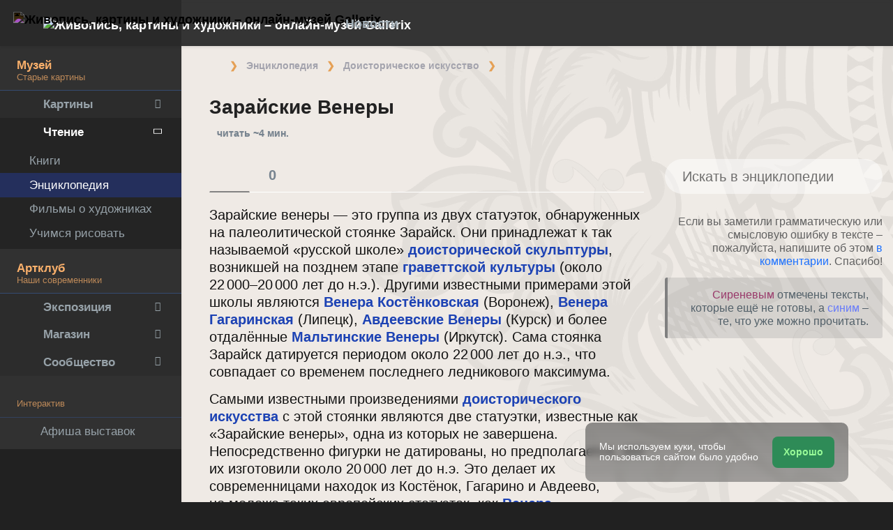

--- FILE ---
content_type: text/css; charset=utf-8
request_url: https://cdn.gallerix.asia/x/ui/fonts.css?ver=1764725222
body_size: 364
content:
/* bellota-text-300 - latin-ext_latin_cyrillic */
@font-face {
    font-family: 'Bellota Text';
    font-style: normal;
    font-weight: 300;
    src: url('https://gallerix.ru/ui/plus/bellota/bellota-text-v16-latin-ext_latin_cyrillic-300.eot'); /* IE9 Compat Modes */
    src: local(''),
    url('https://gallerix.ru/ui/plus/bellota/bellota-text-v16-latin-ext_latin_cyrillic-300.eot?#iefix') format('embedded-opentype'), /* IE6-IE8 */
    url('https://gallerix.ru/ui/plus/bellota/bellota-text-v16-latin-ext_latin_cyrillic-300.woff2') format('woff2'), /* Super Modern Browsers */
    url('https://gallerix.ru/ui/plus/bellota/bellota-text-v16-latin-ext_latin_cyrillic-300.woff') format('woff'), /* Modern Browsers */
    url('https://gallerix.ru/ui/plus/bellota/bellota-text-v16-latin-ext_latin_cyrillic-300.ttf') format('truetype'), /* Safari, Android, iOS */
    url('https://gallerix.ru/ui/plus/bellota/bellota-text-v16-latin-ext_latin_cyrillic-300.svg#BellotaText') format('svg'); /* Legacy iOS */
}

/* bellota-text-regular - latin-ext_latin_cyrillic */
@font-face {
    font-family: 'Bellota Text';
    font-style: normal;
    font-weight: 400;
    src: url('https://gallerix.ru/ui/plus/bellota/bellota-text-v16-latin-ext_latin_cyrillic-regular.eot'); /* IE9 Compat Modes */
    src: local(''),
    url('https://gallerix.ru/ui/plus/bellota/bellota-text-v16-latin-ext_latin_cyrillic-regular.eot?#iefix') format('embedded-opentype'), /* IE6-IE8 */
    url('https://gallerix.ru/ui/plus/bellota/bellota-text-v16-latin-ext_latin_cyrillic-regular.woff2') format('woff2'), /* Super Modern Browsers */
    url('https://gallerix.ru/ui/plus/bellota/bellota-text-v16-latin-ext_latin_cyrillic-regular.woff') format('woff'), /* Modern Browsers */
    url('https://gallerix.ru/ui/plus/bellota/bellota-text-v16-latin-ext_latin_cyrillic-regular.ttf') format('truetype'), /* Safari, Android, iOS */
    url('https://gallerix.ru/ui/plus/bellota/bellota-text-v16-latin-ext_latin_cyrillic-regular.svg#BellotaText') format('svg'); /* Legacy iOS */
}

/* bellota-text-italic - latin-ext_latin_cyrillic */
@font-face {
    font-family: 'Bellota Text';
    font-style: italic;
    font-weight: 400;
    src: url('https://gallerix.ru/ui/plus/bellota/bellota-text-v16-latin-ext_latin_cyrillic-italic.eot'); /* IE9 Compat Modes */
    src: local(''),
    url('https://gallerix.ru/ui/plus/bellota/bellota-text-v16-latin-ext_latin_cyrillic-italic.eot?#iefix') format('embedded-opentype'), /* IE6-IE8 */
    url('https://gallerix.ru/ui/plus/bellota/bellota-text-v16-latin-ext_latin_cyrillic-italic.woff2') format('woff2'), /* Super Modern Browsers */
    url('https://gallerix.ru/ui/plus/bellota/bellota-text-v16-latin-ext_latin_cyrillic-italic.woff') format('woff'), /* Modern Browsers */
    url('https://gallerix.ru/ui/plus/bellota/bellota-text-v16-latin-ext_latin_cyrillic-italic.ttf') format('truetype'), /* Safari, Android, iOS */
    url('https://gallerix.ru/ui/plus/bellota/bellota-text-v16-latin-ext_latin_cyrillic-italic.svg#BellotaText') format('svg'); /* Legacy iOS */
}

/* bellota-text-700 - latin-ext_latin_cyrillic */
@font-face {
    font-family: 'Bellota Text';
    font-style: normal;
    font-weight: 700;
    src: url('https://gallerix.ru/ui/plus/bellota/bellota-text-v16-latin-ext_latin_cyrillic-700.eot'); /* IE9 Compat Modes */
    src: local(''),
    url('https://gallerix.ru/ui/plus/bellota/bellota-text-v16-latin-ext_latin_cyrillic-700.eot?#iefix') format('embedded-opentype'), /* IE6-IE8 */
    url('https://gallerix.ru/ui/plus/bellota/bellota-text-v16-latin-ext_latin_cyrillic-700.woff2') format('woff2'), /* Super Modern Browsers */
    url('https://gallerix.ru/ui/plus/bellota/bellota-text-v16-latin-ext_latin_cyrillic-700.woff') format('woff'), /* Modern Browsers */
    url('https://gallerix.ru/ui/plus/bellota/bellota-text-v16-latin-ext_latin_cyrillic-700.ttf') format('truetype'), /* Safari, Android, iOS */
    url('https://gallerix.ru/ui/plus/bellota/bellota-text-v16-latin-ext_latin_cyrillic-700.svg#BellotaText') format('svg'); /* Legacy iOS */
}

/* bellota-text-700italic - latin-ext_latin_cyrillic */
@font-face {
    font-family: 'Bellota Text';
    font-style: italic;
    font-weight: 700;
    src: url('https://gallerix.ru/ui/plus/bellota/bellota-text-v16-latin-ext_latin_cyrillic-700italic.eot'); /* IE9 Compat Modes */
    src: local(''),
    url('https://gallerix.ru/ui/plus/bellota/bellota-text-v16-latin-ext_latin_cyrillic-700italic.eot?#iefix') format('embedded-opentype'), /* IE6-IE8 */
    url('https://gallerix.ru/ui/plus/bellota/bellota-text-v16-latin-ext_latin_cyrillic-700italic.woff2') format('woff2'), /* Super Modern Browsers */
    url('https://gallerix.ru/ui/plus/bellota/bellota-text-v16-latin-ext_latin_cyrillic-700italic.woff') format('woff'), /* Modern Browsers */
    url('https://gallerix.ru/ui/plus/bellota/bellota-text-v16-latin-ext_latin_cyrillic-700italic.ttf') format('truetype'), /* Safari, Android, iOS */
    url('https://gallerix.ru/ui/plus/bellota/bellota-text-v16-latin-ext_latin_cyrillic-700italic.svg#BellotaText') format('svg'); /* Legacy iOS */
}


/* bellota-300 - latin-ext_latin_cyrillic */
@font-face {
    font-family: 'Bellota';
    font-style: normal;
    font-weight: 300;
    src: url('https://gallerix.ru/ui/plus/bellota/bellota-v16-latin-ext_latin_cyrillic-300.eot'); /* IE9 Compat Modes */
    src: local(''),
    url('https://gallerix.ru/ui/plus/bellota/bellota-v16-latin-ext_latin_cyrillic-300.eot?#iefix') format('embedded-opentype'), /* IE6-IE8 */
    url('https://gallerix.ru/ui/plus/bellota/bellota-v16-latin-ext_latin_cyrillic-300.woff2') format('woff2'), /* Super Modern Browsers */
    url('https://gallerix.ru/ui/plus/bellota/bellota-v16-latin-ext_latin_cyrillic-300.woff') format('woff'), /* Modern Browsers */
    url('https://gallerix.ru/ui/plus/bellota/bellota-v16-latin-ext_latin_cyrillic-300.ttf') format('truetype'), /* Safari, Android, iOS */
    url('https://gallerix.ru/ui/plus/bellota/bellota-v16-latin-ext_latin_cyrillic-300.svg#Bellota') format('svg'); /* Legacy iOS */
}

/* bellota-300italic - latin-ext_latin_cyrillic */
@font-face {
    font-family: 'Bellota';
    font-style: italic;
    font-weight: 300;
    src: url('https://gallerix.ru/ui/plus/bellota/bellota-v16-latin-ext_latin_cyrillic-300italic.eot'); /* IE9 Compat Modes */
    src: local(''),
    url('https://gallerix.ru/ui/plus/bellota/bellota-v16-latin-ext_latin_cyrillic-300italic.eot?#iefix') format('embedded-opentype'), /* IE6-IE8 */
    url('https://gallerix.ru/ui/plus/bellota/bellota-v16-latin-ext_latin_cyrillic-300italic.woff2') format('woff2'), /* Super Modern Browsers */
    url('https://gallerix.ru/ui/plus/bellota/bellota-v16-latin-ext_latin_cyrillic-300italic.woff') format('woff'), /* Modern Browsers */
    url('https://gallerix.ru/ui/plus/bellota/bellota-v16-latin-ext_latin_cyrillic-300italic.ttf') format('truetype'), /* Safari, Android, iOS */
    url('https://gallerix.ru/ui/plus/bellota/bellota-v16-latin-ext_latin_cyrillic-300italic.svg#Bellota') format('svg'); /* Legacy iOS */
}

/* bellota-regular - latin-ext_latin_cyrillic */
@font-face {
    font-family: 'Bellota';
    font-style: normal;
    font-weight: 400;
    src: url('https://gallerix.ru/ui/plus/bellota/bellota-v16-latin-ext_latin_cyrillic-regular.eot'); /* IE9 Compat Modes */
    src: local(''),
    url('https://gallerix.ru/ui/plus/bellota/bellota-v16-latin-ext_latin_cyrillic-regular.eot?#iefix') format('embedded-opentype'), /* IE6-IE8 */
    url('https://gallerix.ru/ui/plus/bellota/bellota-v16-latin-ext_latin_cyrillic-regular.woff2') format('woff2'), /* Super Modern Browsers */
    url('https://gallerix.ru/ui/plus/bellota/bellota-v16-latin-ext_latin_cyrillic-regular.woff') format('woff'), /* Modern Browsers */
    url('https://gallerix.ru/ui/plus/bellota/bellota-v16-latin-ext_latin_cyrillic-regular.ttf') format('truetype'), /* Safari, Android, iOS */
    url('https://gallerix.ru/ui/plus/bellota/bellota-v16-latin-ext_latin_cyrillic-regular.svg#Bellota') format('svg'); /* Legacy iOS */
}

/* bellota-700italic - latin-ext_latin_cyrillic */
@font-face {
    font-family: 'Bellota';
    font-style: italic;
    font-weight: 700;
    src: url('https://gallerix.ru/ui/plus/bellota/bellota-v16-latin-ext_latin_cyrillic-700italic.eot'); /* IE9 Compat Modes */
    src: local(''),
    url('https://gallerix.ru/ui/plus/bellota/bellota-v16-latin-ext_latin_cyrillic-700italic.eot?#iefix') format('embedded-opentype'), /* IE6-IE8 */
    url('https://gallerix.ru/ui/plus/bellota/bellota-v16-latin-ext_latin_cyrillic-700italic.woff2') format('woff2'), /* Super Modern Browsers */
    url('https://gallerix.ru/ui/plus/bellota/bellota-v16-latin-ext_latin_cyrillic-700italic.woff') format('woff'), /* Modern Browsers */
    url('https://gallerix.ru/ui/plus/bellota/bellota-v16-latin-ext_latin_cyrillic-700italic.ttf') format('truetype'), /* Safari, Android, iOS */
    url('https://gallerix.ru/ui/plus/bellota/bellota-v16-latin-ext_latin_cyrillic-700italic.svg#Bellota') format('svg'); /* Legacy iOS */
}

/* bellota-700 - latin-ext_latin_cyrillic */
@font-face {
    font-family: 'Bellota';
    font-style: normal;
    font-weight: 700;
    src: url('https://gallerix.ru/ui/plus/bellota/bellota-v16-latin-ext_latin_cyrillic-700.eot'); /* IE9 Compat Modes */
    src: local(''),
    url('https://gallerix.ru/ui/plus/bellota/bellota-v16-latin-ext_latin_cyrillic-700.eot?#iefix') format('embedded-opentype'), /* IE6-IE8 */
    url('https://gallerix.ru/ui/plus/bellota/bellota-v16-latin-ext_latin_cyrillic-700.woff2') format('woff2'), /* Super Modern Browsers */
    url('https://gallerix.ru/ui/plus/bellota/bellota-v16-latin-ext_latin_cyrillic-700.woff') format('woff'), /* Modern Browsers */
    url('https://gallerix.ru/ui/plus/bellota/bellota-v16-latin-ext_latin_cyrillic-700.ttf') format('truetype'), /* Safari, Android, iOS */
    url('https://gallerix.ru/ui/plus/bellota/bellota-v16-latin-ext_latin_cyrillic-700.svg#Bellota') format('svg'); /* Legacy iOS */
}

/* alegreya-sans-900 - cyrillic_latin_legacy */
@font-face {
    font-family: 'Alegreya Sans';
    font-style: bold;
    font-weight: 900;
    src: local(''),
    url('/ui/plus/alegreya/alegreya-sans-v24-cyrillic_latin-900.woff2') format('woff2'), /* Super Modern Browsers */
    url('/ui/plus/alegreya/alegreya-sans-v24-cyrillic_latin-900.ttf') format('truetype'); /* Safari, Android, iOS */
}



/* open-sans-300 - latin-ext_latin_cyrillic-ext_cyrillic */
@font-face {
    font-family: 'Open Sans';
    font-style: normal;
    font-weight: 300;
    src: url('/ui/plus/opensans/open-sans-v28-latin-ext_latin_cyrillic-ext_cyrillic-300.eot'); /* IE9 Compat Modes */
    src: local(''),
    url('/ui/plus/opensans/open-sans-v28-latin-ext_latin_cyrillic-ext_cyrillic-300.eot?#iefix') format('embedded-opentype'), /* IE6-IE8 */
    url('/ui/plus/opensans/open-sans-v28-latin-ext_latin_cyrillic-ext_cyrillic-300.woff2') format('woff2'), /* Super Modern Browsers */
    url('/ui/plus/opensans/open-sans-v28-latin-ext_latin_cyrillic-ext_cyrillic-300.woff') format('woff'), /* Modern Browsers */
    url('/ui/plus/opensans/open-sans-v28-latin-ext_latin_cyrillic-ext_cyrillic-300.ttf') format('truetype'), /* Safari, Android, iOS */
    url('/ui/plus/opensans/open-sans-v28-latin-ext_latin_cyrillic-ext_cyrillic-300.svg#OpenSans') format('svg'); /* Legacy iOS */
}

/* open-sans-regular - latin-ext_latin_cyrillic-ext_cyrillic */
@font-face {
    font-family: 'Open Sans';
    font-style: normal;
    font-weight: 400;
    src: url('/ui/plus/opensans/open-sans-v28-latin-ext_latin_cyrillic-ext_cyrillic-regular.eot'); /* IE9 Compat Modes */
    src: local(''),
    url('/ui/plus/opensans/open-sans-v28-latin-ext_latin_cyrillic-ext_cyrillic-regular.eot?#iefix') format('embedded-opentype'), /* IE6-IE8 */
    url('/ui/plus/opensans/open-sans-v28-latin-ext_latin_cyrillic-ext_cyrillic-regular.woff2') format('woff2'), /* Super Modern Browsers */
    url('/ui/plus/opensans/open-sans-v28-latin-ext_latin_cyrillic-ext_cyrillic-regular.woff') format('woff'), /* Modern Browsers */
    url('/ui/plus/opensans/open-sans-v28-latin-ext_latin_cyrillic-ext_cyrillic-regular.ttf') format('truetype'), /* Safari, Android, iOS */
    url('/ui/plus/opensans/open-sans-v28-latin-ext_latin_cyrillic-ext_cyrillic-regular.svg#OpenSans') format('svg'); /* Legacy iOS */
}

/* open-sans-500 - latin-ext_latin_cyrillic-ext_cyrillic */
@font-face {
    font-family: 'Open Sans';
    font-style: normal;
    font-weight: 500;
    src: url('/ui/plus/opensans/open-sans-v28-latin-ext_latin_cyrillic-ext_cyrillic-500.eot'); /* IE9 Compat Modes */
    src: local(''),
    url('/ui/plus/opensans/open-sans-v28-latin-ext_latin_cyrillic-ext_cyrillic-500.eot?#iefix') format('embedded-opentype'), /* IE6-IE8 */
    url('/ui/plus/opensans/open-sans-v28-latin-ext_latin_cyrillic-ext_cyrillic-500.woff2') format('woff2'), /* Super Modern Browsers */
    url('/ui/plus/opensans/open-sans-v28-latin-ext_latin_cyrillic-ext_cyrillic-500.woff') format('woff'), /* Modern Browsers */
    url('/ui/plus/opensans/open-sans-v28-latin-ext_latin_cyrillic-ext_cyrillic-500.ttf') format('truetype'), /* Safari, Android, iOS */
    url('/ui/plus/opensans/open-sans-v28-latin-ext_latin_cyrillic-ext_cyrillic-500.svg#OpenSans') format('svg'); /* Legacy iOS */
}

/* open-sans-600 - latin-ext_latin_cyrillic-ext_cyrillic */
@font-face {
    font-family: 'Open Sans';
    font-style: normal;
    font-weight: 600;
    src: url('/ui/plus/opensans/open-sans-v28-latin-ext_latin_cyrillic-ext_cyrillic-600.eot'); /* IE9 Compat Modes */
    src: local(''),
    url('/ui/plus/opensans/open-sans-v28-latin-ext_latin_cyrillic-ext_cyrillic-600.eot?#iefix') format('embedded-opentype'), /* IE6-IE8 */
    url('/ui/plus/opensans/open-sans-v28-latin-ext_latin_cyrillic-ext_cyrillic-600.woff2') format('woff2'), /* Super Modern Browsers */
    url('/ui/plus/opensans/open-sans-v28-latin-ext_latin_cyrillic-ext_cyrillic-600.woff') format('woff'), /* Modern Browsers */
    url('/ui/plus/opensans/open-sans-v28-latin-ext_latin_cyrillic-ext_cyrillic-600.ttf') format('truetype'), /* Safari, Android, iOS */
    url('/ui/plus/opensans/open-sans-v28-latin-ext_latin_cyrillic-ext_cyrillic-600.svg#OpenSans') format('svg'); /* Legacy iOS */
}

/* open-sans-700 - latin-ext_latin_cyrillic-ext_cyrillic */
@font-face {
    font-family: 'Open Sans';
    font-style: normal;
    font-weight: 700;
    src: url('/ui/plus/opensans/open-sans-v28-latin-ext_latin_cyrillic-ext_cyrillic-700.eot'); /* IE9 Compat Modes */
    src: local(''),
    url('/ui/plus/opensans/open-sans-v28-latin-ext_latin_cyrillic-ext_cyrillic-700.eot?#iefix') format('embedded-opentype'), /* IE6-IE8 */
    url('/ui/plus/opensans/open-sans-v28-latin-ext_latin_cyrillic-ext_cyrillic-700.woff2') format('woff2'), /* Super Modern Browsers */
    url('/ui/plus/opensans/open-sans-v28-latin-ext_latin_cyrillic-ext_cyrillic-700.woff') format('woff'), /* Modern Browsers */
    url('/ui/plus/opensans/open-sans-v28-latin-ext_latin_cyrillic-ext_cyrillic-700.ttf') format('truetype'), /* Safari, Android, iOS */
    url('/ui/plus/opensans/open-sans-v28-latin-ext_latin_cyrillic-ext_cyrillic-700.svg#OpenSans') format('svg'); /* Legacy iOS */
}

/* open-sans-800 - latin-ext_latin_cyrillic-ext_cyrillic */
@font-face {
    font-family: 'Open Sans';
    font-style: normal;
    font-weight: 800;
    src: url('/ui/plus/opensans/open-sans-v28-latin-ext_latin_cyrillic-ext_cyrillic-800.eot'); /* IE9 Compat Modes */
    src: local(''),
    url('/ui/plus/opensans/open-sans-v28-latin-ext_latin_cyrillic-ext_cyrillic-800.eot?#iefix') format('embedded-opentype'), /* IE6-IE8 */
    url('/ui/plus/opensans/open-sans-v28-latin-ext_latin_cyrillic-ext_cyrillic-800.woff2') format('woff2'), /* Super Modern Browsers */
    url('/ui/plus/opensans/open-sans-v28-latin-ext_latin_cyrillic-ext_cyrillic-800.woff') format('woff'), /* Modern Browsers */
    url('/ui/plus/opensans/open-sans-v28-latin-ext_latin_cyrillic-ext_cyrillic-800.ttf') format('truetype'), /* Safari, Android, iOS */
    url('/ui/plus/opensans/open-sans-v28-latin-ext_latin_cyrillic-ext_cyrillic-800.svg#OpenSans') format('svg'); /* Legacy iOS */
}


--- FILE ---
content_type: application/javascript; charset=utf-8
request_url: https://cdn.gallerix.asia/x/ui/global/vendor/breakpoints/breakpoints.min.js?ver=1764725222
body_size: 1868
content:
/**
* breakpoints-js v1.0.6
* https://github.com/amazingSurge/breakpoints-js
*
* Copyright (c) amazingSurge
* Released under the LGPL-3.0 license
*/
!function(t,n){if("function"==typeof define&&define.amd)define(["exports"],n);else if("undefined"!=typeof exports)n(exports);else{var e={};n(e),t.breakpointsEs=e}}(this,function(t){"use strict";function u(t,n){if(!t)throw new ReferenceError("this hasn't been initialised - super() hasn't been called");return!n||"object"!=typeof n&&"function"!=typeof n?t:n}function e(t,n){if("function"!=typeof n&&null!==n)throw new TypeError("Super expression must either be null or a function, not "+typeof n);t.prototype=Object.create(n&&n.prototype,{constructor:{value:t,enumerable:!1,writable:!0,configurable:!0}}),n&&(Object.setPrototypeOf?Object.setPrototypeOf(t,n):t.__proto__=n)}function l(t,n){if(!(t instanceof n))throw new TypeError("Cannot call a class as a function")}Object.defineProperty(t,"__esModule",{value:!0});var n=function(){function i(t,n){for(var e=0;e<n.length;e++){var i=n[e];i.enumerable=i.enumerable||!1,i.configurable=!0,"value"in i&&(i.writable=!0),Object.defineProperty(t,i.key,i)}}return function(t,n,e){return n&&i(t.prototype,n),e&&i(t,e),t}}(),o="function"==typeof Symbol&&"symbol"==typeof Symbol.iterator?function(t){return typeof t}:function(t){return t&&"function"==typeof Symbol&&t.constructor===Symbol&&t!==Symbol.prototype?"symbol":typeof t},i={xs:{min:0,max:767},sm:{min:768,max:991},md:{min:992,max:1199},lg:{min:1200,max:1/0}},s=function(t,n){for(var e in t)if(("object"!==(void 0===t?"undefined":o(t))||t.hasOwnProperty(e))&&!1===n(e,t[e]))break},a=function(t){return"function"==typeof t||!1},r=function(t,n){for(var e in n)t[e]=n[e];return t},c=function(){function t(){l(this,t),this.length=0,this.list=[]}return n(t,[{key:"add",value:function(t,n){var e=2<arguments.length&&void 0!==arguments[2]&&arguments[2];this.list.push({fn:t,data:n,one:e}),this.length++}},{key:"remove",value:function(t){for(var n=0;n<this.list.length;n++)this.list[n].fn===t&&(this.list.splice(n,1),this.length--,n--)}},{key:"empty",value:function(){this.list=[],this.length=0}},{key:"call",value:function(t,n){var e=2<arguments.length&&void 0!==arguments[2]?arguments[2]:null;n||(n=this.length-1);var i=this.list[n];a(e)?e.call(this,t,i,n):a(i.fn)&&i.fn.call(t||window,i.data),i.one&&(delete this.list[n],this.length--)}},{key:"fire",value:function(t){var n=1<arguments.length&&void 0!==arguments[1]?arguments[1]:null;for(var e in this.list)this.list.hasOwnProperty(e)&&this.call(t,e,n)}}]),t}(),f={current:null,callbacks:new c,trigger:function(e){var i=this.current;this.current=e,this.callbacks.fire(e,function(t,n){a(n.fn)&&n.fn.call({current:e,previous:i},n.data)})},one:function(t,n){return this.on(t,n,!0)},on:function(t,n){var e=2<arguments.length&&void 0!==arguments[2]&&arguments[2];void 0===n&&a(t)&&(n=t,t=void 0),a(n)&&this.callbacks.add(n,t,e)},off:function(t){void 0===t&&this.callbacks.empty()}},h=function(){function e(t,n){l(this,e),this.name=t,this.media=n,this.initialize()}return n(e,[{key:"initialize",value:function(){this.callbacks={enter:new c,leave:new c},this.mql=window.matchMedia&&window.matchMedia(this.media)||{matches:!1,media:this.media,addListener:function(){},removeListener:function(){}};var e=this;this.mqlListener=function(t){var n=t.matches?"enter":"leave";e.callbacks[n].fire(e)},this.mql.addListener(this.mqlListener)}},{key:"on",value:function(t,n,e){var i=3<arguments.length&&void 0!==arguments[3]&&arguments[3];if("object"!==(void 0===t?"undefined":o(t)))return void 0===e&&a(n)&&(e=n,n=void 0),a(e)&&void 0!==this.callbacks[t]&&(this.callbacks[t].add(e,n,i),"enter"===t&&this.isMatched()&&this.callbacks[t].call(this)),this;for(var r in t)t.hasOwnProperty(r)&&this.on(r,n,t[r],i);return this}},{key:"one",value:function(t,n,e){return this.on(t,n,e,!0)}},{key:"off",value:function(t,n){var e=void 0;if("object"!==(void 0===t?"undefined":o(t)))return void 0===t?(this.callbacks.enter.empty(),this.callbacks.leave.empty()):t in this.callbacks&&(n?this.callbacks[t].remove(n):this.callbacks[t].empty()),this;for(e in t)t.hasOwnProperty(e)&&this.off(e,t[e]);return this}},{key:"isMatched",value:function(){return this.mql.matches}},{key:"destroy",value:function(){this.off()}}]),e}(),d={min:function(t){return"(min-width: "+t+(1<arguments.length&&void 0!==arguments[1]?arguments[1]:"px")+")"},max:function(t){return"(max-width: "+t+(1<arguments.length&&void 0!==arguments[1]?arguments[1]:"px")+")"},between:function(t,n){var e=2<arguments.length&&void 0!==arguments[2]?arguments[2]:"px";return"(min-width: "+t+e+") and (max-width: "+n+e+")"},get:function(t,n){var e=2<arguments.length&&void 0!==arguments[2]?arguments[2]:"px";return 0===t?this.max(n,e):n===1/0?this.min(t,e):this.between(t,n,e)}},v=function(t){function a(t){var n=1<arguments.length&&void 0!==arguments[1]?arguments[1]:0,e=2<arguments.length&&void 0!==arguments[2]?arguments[2]:1/0,i=3<arguments.length&&void 0!==arguments[3]?arguments[3]:"px";l(this,a);var r=d.get(n,e,i),o=u(this,(a.__proto__||Object.getPrototypeOf(a)).call(this,t,r));o.min=n,o.max=e,o.unit=i;var s=o;return o.changeListener=function(){s.isMatched()&&f.trigger(s)},o.isMatched()&&(f.current=o),o.mql.addListener(o.changeListener),o}return e(a,h),n(a,[{key:"destroy",value:function(){this.off(),this.mql.removeListener(this.changeListener)}}]),a}(),p=function(t){function n(t){l(this,n);var i=[],r=[];return s(t.split(" "),function(t,n){var e=b.get(n);e&&(i.push(e),r.push(e.media))}),u(this,(n.__proto__||Object.getPrototypeOf(n)).call(this,t,r.join(",")))}return e(n,h),n}(),m={},y={},g=window.Breakpoints=function(){for(var t=arguments.length,n=Array(t),e=0;e<t;e++)n[e]=arguments[e];g.define.apply(g,n)};g.defaults=i;var b=g=r(g,{version:"1.0.6",defined:!1,define:function(t){var n=1<arguments.length&&void 0!==arguments[1]?arguments[1]:{};for(var e in this.defined&&this.destroy(),t||(t=g.defaults),this.options=r(n,{unit:"px"}),t)t.hasOwnProperty(e)&&this.set(e,t[e].min,t[e].max,this.options.unit);this.defined=!0},destroy:function(){s(m,function(t,n){n.destroy()}),m={},f.current=null},is:function(t){var n=this.get(t);return n?n.isMatched():null},all:function(){var n=[];return s(m,function(t){n.push(t)}),n},set:function(t){var n=1<arguments.length&&void 0!==arguments[1]?arguments[1]:0,e=2<arguments.length&&void 0!==arguments[2]?arguments[2]:1/0,i=3<arguments.length&&void 0!==arguments[3]?arguments[3]:"px",r=this.get(t);return r&&r.destroy(),m[t]=new v(t,n,e,i),m[t]},get:function(t){return m.hasOwnProperty(t)?m[t]:null},getUnion:function(t){return y.hasOwnProperty(t)||(y[t]=new p(t)),y[t]},getMin:function(t){var n=this.get(t);return n?n.min:null},getMax:function(t){var n=this.get(t);return n?n.max:null},current:function(){return f.current},getMedia:function(t){var n=this.get(t);return n?n.media:null},on:function(t,n,e,i){var r=4<arguments.length&&void 0!==arguments[4]&&arguments[4];if("change"===(t=t.trim()))return i=e,e=n,f.on(e,i,r);if(t.includes(" ")){var o=this.getUnion(t);o&&o.on(n,e,i,r)}else{var s=this.get(t);s&&s.on(n,e,i,r)}return this},one:function(t,n,e,i){return this.on(t,n,e,i,!0)},off:function(t,n,e){if("change"===(t=t.trim()))return f.off(n);if(t.includes(" ")){var i=this.getUnion(t);i&&i.off(n,e)}else{var r=this.get(t);r&&r.off(n,e)}return this}});t.default=b});
//# sourceMappingURL=breakpoints.min.js.map
